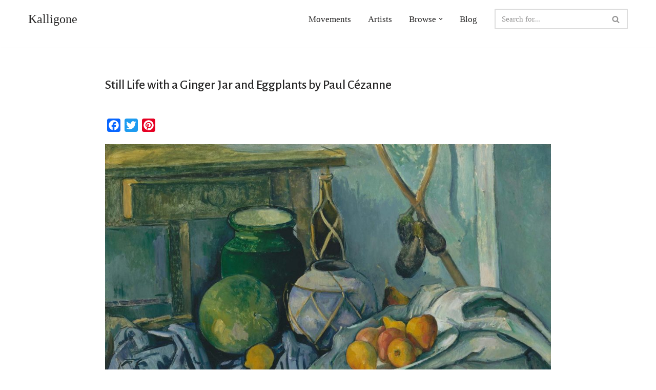

--- FILE ---
content_type: text/html; charset=utf-8
request_url: https://www.google.com/recaptcha/api2/aframe
body_size: 265
content:
<!DOCTYPE HTML><html><head><meta http-equiv="content-type" content="text/html; charset=UTF-8"></head><body><script nonce="ZaWiBC8oOSwBch3tb2pIiw">/** Anti-fraud and anti-abuse applications only. See google.com/recaptcha */ try{var clients={'sodar':'https://pagead2.googlesyndication.com/pagead/sodar?'};window.addEventListener("message",function(a){try{if(a.source===window.parent){var b=JSON.parse(a.data);var c=clients[b['id']];if(c){var d=document.createElement('img');d.src=c+b['params']+'&rc='+(localStorage.getItem("rc::a")?sessionStorage.getItem("rc::b"):"");window.document.body.appendChild(d);sessionStorage.setItem("rc::e",parseInt(sessionStorage.getItem("rc::e")||0)+1);localStorage.setItem("rc::h",'1768741097549');}}}catch(b){}});window.parent.postMessage("_grecaptcha_ready", "*");}catch(b){}</script></body></html>